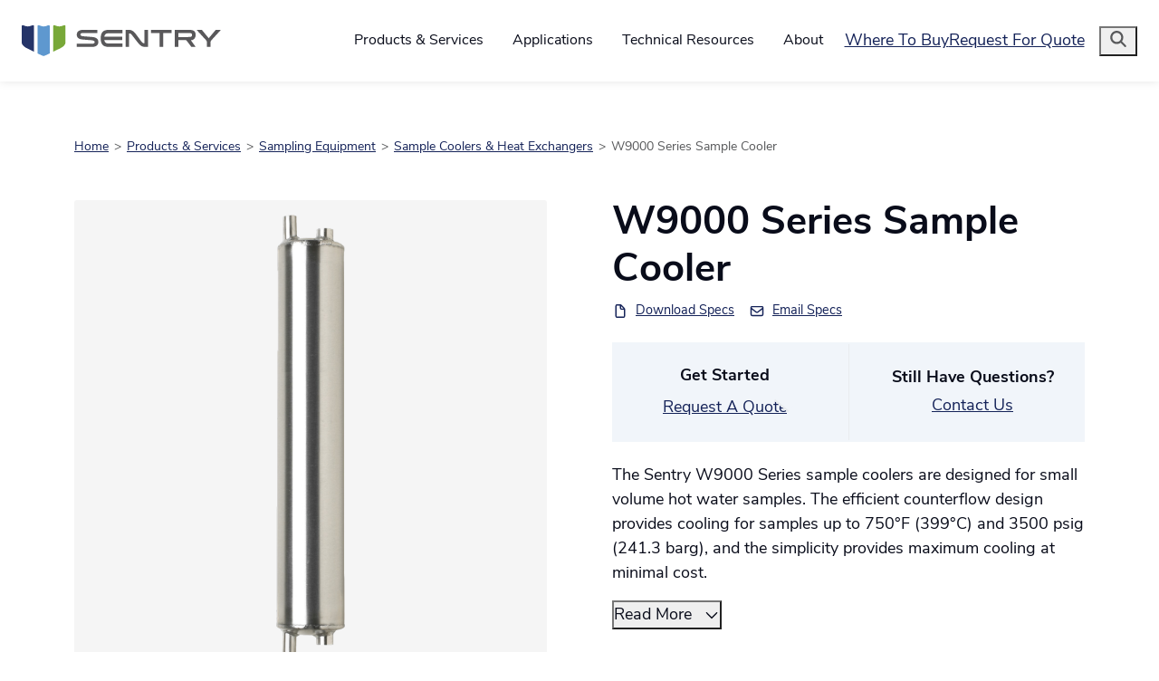

--- FILE ---
content_type: text/html; charset=utf-8
request_url: https://www.sentry-equip.com/products-services/sampling/sample-coolers/w9000-series-sample-cooler
body_size: 16961
content:
<!DOCTYPE html>
<html lang="en">
<head id="head">

    <!-- Google Tag Manager -->
    <script>
        (function(w, d, s, l, i) {
            w[l] = w[l] || []; w[l].push({
                'gtm.start':
                    new Date().getTime(), event: 'gtm.js'
            }); var f = d.getElementsByTagName(s)[0],
                j = d.createElement(s), dl = l != 'dataLayer' ? '&l=' + l : ''; j.async = true; j.src =
                    'https://www.googletagmanager.com/gtm.js?id=' + i + dl; f.parentNode.insertBefore(j, f);
        })(window, document, 'script', 'dataLayer', 'GTM-KBRHG2T');</script>
    <!-- End Google Tag Manager -->

    <meta charset="UTF-8" />
    <meta http-equiv="X-UA-Compatible" content="IE=edge">
    <meta name="viewport" content="width=device-width, initial-scale=1.0, user-scalable=yes minimum-scale=1.0">
    <meta name="msapplication-TileColor" content="#142258">
    <meta name="theme-color" content="#ffffff">
    <link rel="apple-touch-icon" sizes="180x180" href="/dist/images/favicons/apple-touch-icon.png">
    <link rel="icon" type="image/png" sizes="32x32" href="/dist/images/favicons/favicon-32x32.png">
    <link rel="icon" type="image/png" sizes="16x16" href="/dist/images/favicons/favicon-16x16.png">
    <link rel="manifest" href="/dist/images/favicons/site.webmanifest">
    
    <title>Sentry W9000 Series Sample Cooler | Sentry Equipment</title>
    <meta content="W9000 Series is designed for small volume hot water samples | View Details" name="description" />
    <meta content="sample cooler, boiler sample coolers, heat exchangers" name="keywords" />
    
    
    <meta property="og:site_name" content="Sentry Equipment" />
    <meta name="twitter:site" content="Sentry Equipment">
    <meta name="twitter:creator" content="Sentry">

    <link rel="canonical" href="https://www.sentry-equip.com/products-services/sampling/sample-coolers/w9000-series-sample-cooler" />

    <link rel="preload" as="style" onload="this.rel = 'stylesheet'" href="https://use.typekit.net/ggg2ukx.css">
    <link rel="preload" as="style" onload="this.rel = 'stylesheet'" href="https://use.typekit.net/ydd8fno.css">
    <link rel="preload" as="style" onload="this.rel = 'stylesheet'" href="/dist/css/style.css?v=uvyqDlwWld_TO7V-8duRWHhlJ0OQwpZgIazVT_zhkuQ">
    
    <script type="text/javascript" src="/kentico.resource/abtest/kenticoabtestlogger/en-us/conversionlogger.js" async></script>
    <script type="text/javascript" src="/kentico.resource/activities/kenticoactivitylogger/logger.js?pageIdentifier=303" async></script>
    <script type="text/javascript" src="/kentico.resource/webanalytics/logger.js?Culture=en-US&amp;HttpStatus=200&amp;Value=0" async></script>
    <script charset="utf-8" type="text/javascript" src="//js.hsforms.net/forms/embed/v2.js"></script>
    <link href="/_content/Kentico.Content.Web.Rcl/Content/Bundles/Public/systemPageComponents.min.css" rel="stylesheet" />

<script type="text/javascript">!function(T,l,y){var S=T.location,k="script",D="instrumentationKey",C="ingestionendpoint",I="disableExceptionTracking",E="ai.device.",b="toLowerCase",w="crossOrigin",N="POST",e="appInsightsSDK",t=y.name||"appInsights";(y.name||T[e])&&(T[e]=t);var n=T[t]||function(d){var g=!1,f=!1,m={initialize:!0,queue:[],sv:"5",version:2,config:d};function v(e,t){var n={},a="Browser";return n[E+"id"]=a[b](),n[E+"type"]=a,n["ai.operation.name"]=S&&S.pathname||"_unknown_",n["ai.internal.sdkVersion"]="javascript:snippet_"+(m.sv||m.version),{time:function(){var e=new Date;function t(e){var t=""+e;return 1===t.length&&(t="0"+t),t}return e.getUTCFullYear()+"-"+t(1+e.getUTCMonth())+"-"+t(e.getUTCDate())+"T"+t(e.getUTCHours())+":"+t(e.getUTCMinutes())+":"+t(e.getUTCSeconds())+"."+((e.getUTCMilliseconds()/1e3).toFixed(3)+"").slice(2,5)+"Z"}(),iKey:e,name:"Microsoft.ApplicationInsights."+e.replace(/-/g,"")+"."+t,sampleRate:100,tags:n,data:{baseData:{ver:2}}}}var h=d.url||y.src;if(h){function a(e){var t,n,a,i,r,o,s,c,u,p,l;g=!0,m.queue=[],f||(f=!0,t=h,s=function(){var e={},t=d.connectionString;if(t)for(var n=t.split(";"),a=0;a<n.length;a++){var i=n[a].split("=");2===i.length&&(e[i[0][b]()]=i[1])}if(!e[C]){var r=e.endpointsuffix,o=r?e.location:null;e[C]="https://"+(o?o+".":"")+"dc."+(r||"services.visualstudio.com")}return e}(),c=s[D]||d[D]||"",u=s[C],p=u?u+"/v2/track":d.endpointUrl,(l=[]).push((n="SDK LOAD Failure: Failed to load Application Insights SDK script (See stack for details)",a=t,i=p,(o=(r=v(c,"Exception")).data).baseType="ExceptionData",o.baseData.exceptions=[{typeName:"SDKLoadFailed",message:n.replace(/\./g,"-"),hasFullStack:!1,stack:n+"\nSnippet failed to load ["+a+"] -- Telemetry is disabled\nHelp Link: https://go.microsoft.com/fwlink/?linkid=2128109\nHost: "+(S&&S.pathname||"_unknown_")+"\nEndpoint: "+i,parsedStack:[]}],r)),l.push(function(e,t,n,a){var i=v(c,"Message"),r=i.data;r.baseType="MessageData";var o=r.baseData;return o.message='AI (Internal): 99 message:"'+("SDK LOAD Failure: Failed to load Application Insights SDK script (See stack for details) ("+n+")").replace(/\"/g,"")+'"',o.properties={endpoint:a},i}(0,0,t,p)),function(e,t){if(JSON){var n=T.fetch;if(n&&!y.useXhr)n(t,{method:N,body:JSON.stringify(e),mode:"cors"});else if(XMLHttpRequest){var a=new XMLHttpRequest;a.open(N,t),a.setRequestHeader("Content-type","application/json"),a.send(JSON.stringify(e))}}}(l,p))}function i(e,t){f||setTimeout(function(){!t&&m.core||a()},500)}var e=function(){var n=l.createElement(k);n.src=h;var e=y[w];return!e&&""!==e||"undefined"==n[w]||(n[w]=e),n.onload=i,n.onerror=a,n.onreadystatechange=function(e,t){"loaded"!==n.readyState&&"complete"!==n.readyState||i(0,t)},n}();y.ld<0?l.getElementsByTagName("head")[0].appendChild(e):setTimeout(function(){l.getElementsByTagName(k)[0].parentNode.appendChild(e)},y.ld||0)}try{m.cookie=l.cookie}catch(p){}function t(e){for(;e.length;)!function(t){m[t]=function(){var e=arguments;g||m.queue.push(function(){m[t].apply(m,e)})}}(e.pop())}var n="track",r="TrackPage",o="TrackEvent";t([n+"Event",n+"PageView",n+"Exception",n+"Trace",n+"DependencyData",n+"Metric",n+"PageViewPerformance","start"+r,"stop"+r,"start"+o,"stop"+o,"addTelemetryInitializer","setAuthenticatedUserContext","clearAuthenticatedUserContext","flush"]),m.SeverityLevel={Verbose:0,Information:1,Warning:2,Error:3,Critical:4};var s=(d.extensionConfig||{}).ApplicationInsightsAnalytics||{};if(!0!==d[I]&&!0!==s[I]){var c="onerror";t(["_"+c]);var u=T[c];T[c]=function(e,t,n,a,i){var r=u&&u(e,t,n,a,i);return!0!==r&&m["_"+c]({message:e,url:t,lineNumber:n,columnNumber:a,error:i}),r},d.autoExceptionInstrumented=!0}return m}(y.cfg);function a(){y.onInit&&y.onInit(n)}(T[t]=n).queue&&0===n.queue.length?(n.queue.push(a),n.trackPageView({})):a()}(window,document,{
src: "https://js.monitor.azure.com/scripts/b/ai.2.min.js", // The SDK URL Source
crossOrigin: "anonymous", 
cfg: { // Application Insights Configuration
    connectionString: 'InstrumentationKey=df5aeeee-0b1d-481d-9a63-16954dda2298;IngestionEndpoint=https://northcentralus-0.in.applicationinsights.azure.com/;LiveEndpoint=https://northcentralus.livediagnostics.monitor.azure.com/'
}});</script></head>
<body>     
    <a class="skip-link" href="#main" tabindex="1">Skip to main content</a>
    
    <header>
        

    <div class="container">
        <nav class="navbar navbar-main text-invert navbar-expand-xl justify-content-between fixed-top js-navbar" aria-label="Primary">
            <a class="navbar-brand py-0" href="/" title="Home">
                

                <svg width="269" height="42" viewBox="0 0 269 42" fill="none" xmlns="http://www.w3.org/2000/svg">
                    <g id="logo-sentry-inverted">
                        <g id="shield">
                            <path id="left" d="M13.1167 0.60436C10.0807 2.02541 6.52957 2.02541 3.49355 0.60436C1.34531 -0.377348 -0.00302487 -0.28645 5.096e-06 1.80119V23.4715C0.00909498 24.032 0.309061 27.9467 7.47795 31.3554C10.0019 32.5553 13.0743 34.0733 16.1224 35.5731C16.3466 35.6822 16.6103 35.5186 16.6103 35.2701V16.7541C16.6103 10.5608 16.6103 5.04628 16.6103 1.80119C16.6133 -0.28645 15.2649 -0.377348 13.1167 0.60436Z" fill="white"/>
                            <path id="middle" d="M34.3628 0.604359C31.3268 2.02541 27.7757 2.02541 24.7397 0.604359C22.5914 -0.377348 21.2401 -0.28645 21.2461 1.80119V37.6487C21.2461 37.9092 21.3976 38.1486 21.6339 38.2607C25.582 40.1544 28.7695 41.5846 29.5724 41.5846C30.3754 41.5846 33.5417 40.1635 37.4716 38.2789C37.7049 38.1668 37.8594 37.9274 37.8594 37.6668V16.7541C37.8594 10.7941 37.8594 5.39473 37.8594 1.80119C37.8624 -0.28645 36.5141 -0.377348 34.3658 0.604359H34.3628Z" fill="white"/>
                            <path id="right" d="M55.6089 0.604359C52.5729 2.02541 49.0218 2.02541 45.9857 0.604359C43.8345 -0.377348 42.4892 -0.28645 42.4922 1.80119V35.2823C42.4922 35.5337 42.7558 35.7004 42.983 35.5883C46.0433 34.0854 49.1278 32.5583 51.6609 31.3554C58.7994 27.9649 59.0934 24.0744 59.1024 23.4836V1.80119C59.1055 -0.28645 57.7571 -0.377348 55.6089 0.604359Z" fill="white"/>
                        </g>
                        <g id="logo-text">
                            <path id="s" d="M94.7652 25.0349C97.6042 25.0349 98.5163 24.1562 98.5163 22.8715C98.5163 21.3171 97.1316 20.5415 93.8198 20.2688L82.6332 19.3901C77.4308 18.9841 74.322 17.1267 74.322 12.8696C74.322 7.97014 78.4428 6.24609 83.2089 6.24609H101.998V10.5698H82.7695C80.5062 10.5698 79.2215 11.1789 79.2215 12.7332C79.2215 14.0179 80.1002 14.6936 83.8846 14.9966L94.5288 15.842C99.9676 16.2813 103.482 18.0054 103.482 22.6685C103.482 26.5893 100.983 29.3586 94.4591 29.3586H74.219V25.0319H94.7621L94.7652 25.0349Z" fill="white"/>
                            <path id="e" d="M117.799 10.8434C113.272 10.8434 111.921 12.5675 111.581 15.6429H135.709V19.9697H111.581C111.921 23.0451 113.272 24.7328 117.799 24.7328H136.115V29.3625H117.799C109.521 29.3625 106.649 25.4084 106.649 17.8063C106.649 10.2041 109.521 6.25 117.799 6.25H136.115V10.8465H117.799V10.8434Z" fill="white"/>
                            <path id="n" d="M145.023 29.3625H140.19V6.25H143.602C149.819 6.25 151.51 8.24371 157.355 16.3186C162.863 23.9207 163.269 24.4631 165.769 24.4631H165.802V6.25H170.635V29.3625H167.223C161.512 29.3625 159.788 27.5385 153.47 19.2607C147.556 11.5221 147.389 11.1494 145.056 11.1494H145.023V29.3625Z" fill="white"/>
                            <path id="t" d="M186.082 29.3625V10.6101H174.592V6.25H202.401V10.6101H190.912V29.3625H186.079H186.082Z" fill="white"/>
                            <path id="r" d="M243.151 6.25L250.248 14.7975C250.957 15.6762 251.869 16.5549 252.544 17.7366C253.22 16.5549 254.132 15.6762 254.874 14.7975L261.971 6.25H269L257.577 18.7183C256.835 19.5303 254.974 21.3544 254.974 22.739V29.3625H250.142V22.739C250.142 21.321 248.251 19.494 247.539 18.7183L236.119 6.25H243.148H243.151Z" fill="white"/>
                            <path id="y" d="M234.907 13.109C234.907 8.59431 232.628 6.24609 226.056 6.24609H206.689V29.3586H211.522V19.9688H221.793C224.817 23.332 229.059 29.3586 229.059 29.3586H234.91L228.414 20.3475C234.91 20.1839 234.91 13.1059 234.91 13.1059L234.907 13.109ZM211.522 14.8875V10.5214H222.99C228.174 10.5214 229.974 10.5214 229.974 13.2483C229.974 15.9753 228.174 15.9753 222.99 15.9753H211.522V14.8906V14.8875Z" fill="white"/>
                        </g>
                    </g>
                </svg>

                

            </a>
            <button class="navbar-toggler js-navbar-toggler" onclick="this.blur();" type="button" data-bs-toggle="collapse" data-bs-target="#navbarNavDropdown"
                aria-controls="navbarNavDropdown" aria-expanded="false" aria-label="Toggle navigation" tab-index="2">
                <span class="navbar-toggler-icon"></span>
            </button>

            <div class="collapse navbar-collapse justify-content-end" id="navbarNavDropdown">

                <ul class="navbar-nav align-items-xl-center">

                    <li class="nav-item d-xl-none my-3 my-xl-0">
                        <div class="d-flex align-items-center border-bottom form-group">
                            <label for="globalSearch">
                                <i class="fa-solid fa-magnifying-glass text-18 text-primary"></i> <span class="sr-only">Search</span>
                            </label>
                            <input class="js-keyword form-control form-control-sm border-0 bg-transparent ms-2 px-2" type="search" id="globalSearch" name="globalSearch">
                        </div>
                    </li>
                                <li class="nav-item dropdown js-subnav" >
                                    <a class="nav-link dropdown-toggle js-subnav-dropdown-toggle d-flex align-items-center justify-content-between" href="#"
                                        data-bs-toggle="dropdown" 
                                        aria-expanded="false">
                                        <span>Products &amp; Services</span>
                                        <i class="fa-solid fa-chevron-down d-xl-none js-subnav-toggle-icon"></i>
                                        <i class="fa-solid fa-chevron-up d-none d-xl-none js-subnav-toggle-icon"></i>
                                    </a>
                                    <ul class="dropdown-menu">
                                            <li>
                                                <a class="dropdown-item" href="/products-services">
                                                    All Products &amp; Services
                                                </a>
                                            </li>
                                            <li>
                                                <a class="dropdown-item" href="/products-services/sampling">
                                                    Sampling Equipment
                                                </a>
                                            </li>
                                            <li>
                                                <a class="dropdown-item" href="/products-services/services">
                                                    Maintenance Services
                                                </a>
                                            </li>
                                            <li>
                                                <a class="dropdown-item" href="/products-services/clarifier-equipment">
                                                    Clarifier Equipment
                                                </a>
                                            </li>
                                            <li>
                                                <a class="dropdown-item" href="/products-services/smartskim-equipment">
                                                    SmartSkim Equipment
                                                </a>
                                            </li>
                                            <li>
                                                <a class="dropdown-item" href="/products-services/accessories">
                                                    Parts
                                                </a>
                                            </li>
                                            <li>
                                                <a class="dropdown-item" href="/products-services/services/rebuildit-services/used-equipment">
                                                    Used Equipment
                                                </a>
                                            </li>
                                    </ul>
                                </li>
                                <li class="nav-item dropdown js-subnav" >
                                    <a class="nav-link dropdown-toggle js-subnav-dropdown-toggle d-flex align-items-center justify-content-between" href="#"
                                        data-bs-toggle="dropdown" 
                                        aria-expanded="false">
                                        <span>Applications</span>
                                        <i class="fa-solid fa-chevron-down d-xl-none js-subnav-toggle-icon"></i>
                                        <i class="fa-solid fa-chevron-up d-none d-xl-none js-subnav-toggle-icon"></i>
                                    </a>
                                    <ul class="dropdown-menu">
                                            <li>
                                                <a class="dropdown-item" href="/applications">
                                                    All Applications
                                                </a>
                                            </li>
                                            <li>
                                                <a class="dropdown-item" href="/applications/power-generation">
                                                    Power Generation
                                                </a>
                                            </li>
                                            <li>
                                                <a class="dropdown-item" href="/applications/water-wastewater">
                                                    Rebuild-it Wastewater Services
                                                </a>
                                            </li>
                                            <li>
                                                <a class="dropdown-item" href="/applications/oil-gas">
                                                    Oil &amp; Gas
                                                </a>
                                            </li>
                                            <li>
                                                <a class="dropdown-item" href="/applications/coolant-recycling-oil-separation">
                                                    SmartSkim Recycling &amp; Filtration
                                                </a>
                                            </li>
                                            <li>
                                                <a class="dropdown-item" href="/applications/liquid-slurry">
                                                    Liquid &amp; Slurry
                                                </a>
                                            </li>
                                            <li>
                                                <a class="dropdown-item" href="/applications/bulk-solids">
                                                    Bulk Solids
                                                </a>
                                            </li>
                                            <li>
                                                <a class="dropdown-item" href="/applications/nuclear">
                                                    Nuclear
                                                </a>
                                            </li>
                                    </ul>
                                </li>
                                <li class="nav-item dropdown js-subnav" >
                                    <a class="nav-link dropdown-toggle js-subnav-dropdown-toggle d-flex align-items-center justify-content-between" href="#"
                                        data-bs-toggle="dropdown" 
                                        aria-expanded="false">
                                        <span>Technical Resources</span>
                                        <i class="fa-solid fa-chevron-down d-xl-none js-subnav-toggle-icon"></i>
                                        <i class="fa-solid fa-chevron-up d-none d-xl-none js-subnav-toggle-icon"></i>
                                    </a>
                                    <ul class="dropdown-menu">
                                            <li>
                                                <a class="dropdown-item" href="/resources">
                                                    Search All Resources
                                                </a>
                                            </li>
                                            <li>
                                                <a class="dropdown-item" href="/the-shield">
                                                    Blog
                                                </a>
                                            </li>
                                            <li>
                                                <a class="dropdown-item" href="/faqs">
                                                    FAQs
                                                </a>
                                            </li>
                                    </ul>
                                </li>
                                <li class="nav-item dropdown js-subnav" >
                                    <a class="nav-link dropdown-toggle js-subnav-dropdown-toggle d-flex align-items-center justify-content-between" href="#"
                                        data-bs-toggle="dropdown" 
                                        aria-expanded="false">
                                        <span>About</span>
                                        <i class="fa-solid fa-chevron-down d-xl-none js-subnav-toggle-icon"></i>
                                        <i class="fa-solid fa-chevron-up d-none d-xl-none js-subnav-toggle-icon"></i>
                                    </a>
                                    <ul class="dropdown-menu">
                                            <li>
                                                <a class="dropdown-item" href="/about">
                                                    Why Sentry?
                                                </a>
                                            </li>
                                            <li>
                                                <a class="dropdown-item" href="/about/media-center">
                                                    Media Center
                                                </a>
                                            </li>
                                            <li>
                                                <a class="dropdown-item" href="/about/careers">
                                                    Careers
                                                </a>
                                            </li>
                                            <li>
                                                <a class="dropdown-item" href="/about/contact-us">
                                                    Contact Us
                                                </a>
                                            </li>
                                    </ul>
                                </li>
                </ul>
                <div class="btn-group" role="group" aria-label="Basic example">
                            <a class="btn btn-outline-primary d-flex align-items-center justify-content-center" href="/find-a-rep" role="button">
                                Where To Buy
                            </a>
                            <a class="btn btn-outline-primary d-flex align-items-center justify-content-center" href="/request-for-quote" role="button">
                                Request For Quote
                            </a>
                </div>
                <button onclick="this.blur();" type="button" class="global-search-toggle js-search-toggle btn btn-link d-none d-xl-block px-2" title="Search Website"
                    data-bs-toggle="modal" data-bs-target="#globalSearchModal">
                    <i class="fa-solid fa-magnifying-glass text-18"></i>
                </button>
            </div>
        </nav>
    </div>

    </header>

    <div id="main">
        


<section class="container mb-5">
    
    <nav aria-label="breadcrumb">
        <ol class="breadcrumb">
                    <li class="breadcrumb-item">
                        <a href="/">Home</a>
                    </li>
                    <li class="breadcrumb-item">
                        <a href="/products-services">Products &amp; Services</a>
                    </li>
                    <li class="breadcrumb-item">
                        <a href="/products-services/sampling">Sampling Equipment</a>
                    </li>
                    <li class="breadcrumb-item">
                        <a href="/products-services/sampling/sample-coolers">Sample Coolers &amp; Heat Exchangers</a>
                    </li>
                    <li class="breadcrumb-item active" aria-current="page">W9000 Series Sample Cooler</li>
        </ol>
    </nav>

</section>



<div class="container px-0">
    
</div>



<section class="container space-below-reduced" data-scripts="/dist/scripts/page/product-detail.js">
    <div class="row gy-5 gy-lg-0 gx-lg-4 gx-xl-6">
        <div class="col-lg-6">
                <div class="swiper js-product-image-slider mb-2">
                    <div class="swiper-wrapper">
                            <div class="swiper-slide rounded overflow-hidden">
                                <div>
                                    <picture>
                                        <source srcset="/SentryEquipment/media/SentryEquipment/W9000-Sampler-Cooler-no-label_-2024-edit.png?height=800&width=800&rmode=pad&bgcolor=F5F5F5&format=webp" />
                                        <img class="img-fluid" src="/SentryEquipment/media/SentryEquipment/W9000-Sampler-Cooler-no-label_-2024-edit.png?height=800&width=800&rmode=pad&bgcolor=F5F5F5&format=webp" alt="Sentry W9000 Sample Cooler" />
                                    </picture>
                                </div>
                            </div>
                    </div>
                </div>
                    <div thumbsSlider="" class="swiper product-image-thumb-slider js-product-image-thumb-slider">
                        <div class="swiper-wrapper">
                                <div class="swiper-slide c-pointer rounded overflow-hidden">
                                    <div>
                                        <picture>
                                            <source src="/SentryEquipment/media/SentryEquipment/W9000-Sampler-Cooler-no-label_-2024-edit.png?height=250&width=250&rmode=pad&bgcolor=F5F5F5&format=webp" />
                                            <img class="w-100" srcset="/SentryEquipment/media/SentryEquipment/W9000-Sampler-Cooler-no-label_-2024-edit.png?height=250&width=250&rmode=pad&bgcolor=F5F5F5&format=webp" alt="Sentry W9000 Sample Cooler" />
                                        </picture>
                                    </div>
                                </div>
                        </div>
                    </div>
        </div>
        <div class="col-lg-6">
                <h1 class="type-scale-4 font-body fw-bold">
                    W9000 Series Sample Cooler
                </h1>
                <div class="d-flex align-items-center type-scale-n1 mb-4">
                        <div class="d-flex align-items-center">
                            <i class="fa-regular fa-file me-1 me-2 text-primary"></i>
                            <a href="/SentryEquipment/media/SentryEquipment/Resources/Spec%20Sheets/W9000-Series-S-SW-SPS-00014-4-06-18.pdf?ext=.pdf" target="_blank">Download Specs</a>
                        </div>
                        <div class="d-flex align-items-center ms-3">
                            <i class="fa-regular fa-envelope me-1 me-2 text-primary"></i>
                            <a href="#emailModal" data-bs-toggle="modal" data-bs-target="#emailModal">Email Specs</a>
                        </div>
                </div>
                <div class="modal fade" id="emailModal" tabindex="-1" role="dialog" aria-labelledby="emailModalLabel">
                    <div class="modal-dialog modal-dialog-centered">
                        <div class="modal-content border-0">
                            <div class="modal-header px-0">
                                <h6 class="modal-title" id="emailModalLabel">Email Spec Sheet</h6>
                                <button type="button" class="btn-close" data-bs-dismiss="modal" aria-label="Close"></button>
                            </div>
                            <div class="modal-body px-4 py-5">
<form action="/email" method="post">                                    <label class="form-label" for="email">Email Address</label>
                                    <div class="d-flex align-items-center">
                                        <input type="hidden" id="nodeAliasPath" name="nodeAliasPath" value="/Products-Services/Sampling/Sample-Coolers/Sample-Cooler-Product-One-Name-(7)">
                                        <input class="form-control" type="email" id="email" name="To" required>
                                        <input class="btn btn-primary ms-2" type="submit" value="Send Email">
                                    </div>
<input name="__RequestVerificationToken" type="hidden" value="CfDJ8IgzhU7bYSFEr1fe2jRWMaUr6IG4WoewJvRj0P_H_OQNmF4L5R8efT_qRUdHlTw4kxtF245XVwm_TeiIr1J6K4zyBfc-VNVzk79U1MxwWdlKUqT3OAzge75B2wb2Pxh95C3tN8etBr78GfbAMxra7sM" /></form>                            </div>
                        </div>
                    </div>
                </div>
                <div class="bg-accent-1 text-center mb-4 px-4">
                    <div class="row gx-6 align-items-center">
                        <div class="col-sm-6 col-md-6 col-lg-12 col-xl-6">
                            <div class="py-4">
                                <p class="fw-bold mb-2">Get Started</p>
                                <a href="/request-for-quote?product_name=W9000 Series Sample Cooler" class="btn btn-primary btn-notch">Request A Quote</a>
                            </div>
                        </div>
                        <div class="col-sm-6 col-md-6 col-lg-12 col-xl-6 border-start-sm border-start-md border-start-lg-0 border-start-xl">
                            <div class="py-4 border-top border-top-sm-0 border-top-lg border-top-xl-0">
                                <p class="fw-bold mb-1">Still Have Questions?</p>
                                <a href="/about/contact-us" class="">Contact Us</a>
                            </div>
                        </div>
                    </div>
                </div>
                <div class="wysiwyg-editor fr-view mb-3">
                    <p>The Sentry W9000 Series sample coolers are designed for small volume hot water samples. The efficient counterflow design provides cooling for samples up to 750°F (399°C) and 3500 psig (241.3 barg), and the simplicity provides maximum cooling at minimal cost.</p>

                </div>
                    <button class="btn btn-link ft-bold px-0 w-auto js-read-more-toggle pb-0 mb-0" type="button" data-bs-toggle="collapse" data-bs-target="#collapseExample" aria-expanded="false" aria-controls="collapseExample">
                        <span class="js-read-more-text">Read More</span>
                        <span class="js-read-more-text d-none">Show Less</span>
                        <i class="fa-regular fa-chevron-down ms-2 type-scale-n1 js-collapse-toggle-icon"></i>
                        <i class="fa-regular fa-chevron-up ms-2 type-scale-n1 d-none js-collapse-toggle-icon"></i>
                    </button>
                    <div class="collapse mt-4" id="collapseExample">
                        <div class="wysiwyg-editor fr-view">
                            <p>The sample to be cooled flows through the tube side of the cooler, and the cooling fluid, usually water, flows through the shell side. The cooled sample then can be taken to a laboratory for analysis or piped to in-line process instrumentation for continuous monitoring of properties such as conductivity, pH or other chemical constituents.&nbsp;</p>

                        </div>
                    </div>
        </div>
    </div>
</section>

<section class="container space-below">
        <div class="accordion" id="accordionExample">
            <div class="accordion-item border-start-0 border-end-0">
                <h3 class="accordion-header" id="headingOne">
                    <button class="accordion-button px-0 fw-bold type-scale-3 shadow-none" type="button" data-bs-toggle="collapse" data-bs-target="#collapseOne" aria-expanded="true" aria-controls="collapseOne">
                        Benefits
                    </button>
                </h3>
                <div id="collapseOne" class="accordion-collapse collapse show" aria-labelledby="headingOne">
                    <div class="accordion-body pt-1">
                        <div class="wysiwyg-editor fr-view">
                            <ul>
	<li aria-setsize="-1" data-aria-level="1" data-aria-posinset="1" data-font="Courier New" data-leveltext="o" data-list-defn-props="{&quot;335552541&quot;:1,&quot;335559684&quot;:-2,&quot;335559685&quot;:720,&quot;335559991&quot;:360,&quot;469769226&quot;:&quot;Courier New&quot;,&quot;469769242&quot;:[9675],&quot;469777803&quot;:&quot;left&quot;,&quot;469777804&quot;:&quot;o&quot;,&quot;469777815&quot;:&quot;hybridMultilevel&quot;}" data-listid="232">
	<p>All wetted parts are made of stainless steel to resist corrosion and ensure years of service at 100% duty cycle</p>
	</li>
	<li aria-setsize="-1" data-aria-level="1" data-aria-posinset="3" data-font="Courier New" data-leveltext="o" data-list-defn-props="{&quot;335552541&quot;:1,&quot;335559684&quot;:-2,&quot;335559685&quot;:720,&quot;335559991&quot;:360,&quot;469769226&quot;:&quot;Courier New&quot;,&quot;469769242&quot;:[9675],&quot;469777803&quot;:&quot;left&quot;,&quot;469777804&quot;:&quot;o&quot;,&quot;469777815&quot;:&quot;hybridMultilevel&quot;}" data-listid="232">
	<p>Forced counterflow ensures maximum thermal efficiency&nbsp;</p>
	</li>
	<li aria-setsize="-1" data-aria-level="1" data-aria-posinset="4" data-font="Courier New" data-leveltext="o" data-list-defn-props="{&quot;335552541&quot;:1,&quot;335559684&quot;:-2,&quot;335559685&quot;:720,&quot;335559991&quot;:360,&quot;469769226&quot;:&quot;Courier New&quot;,&quot;469769242&quot;:[9675],&quot;469777803&quot;:&quot;left&quot;,&quot;469777804&quot;:&quot;o&quot;,&quot;469777815&quot;:&quot;hybridMultilevel&quot;}" data-listid="232">
	<p>Simple installation with convenient mounting bracket provided&nbsp;</p>
	</li>
	<li aria-setsize="-1" data-aria-level="1" data-aria-posinset="5" data-font="Courier New" data-leveltext="o" data-list-defn-props="{&quot;335552541&quot;:1,&quot;335559684&quot;:-2,&quot;335559685&quot;:720,&quot;335559991&quot;:360,&quot;469769226&quot;:&quot;Courier New&quot;,&quot;469769242&quot;:[9675],&quot;469777803&quot;:&quot;left&quot;,&quot;469777804&quot;:&quot;o&quot;,&quot;469777815&quot;:&quot;hybridMultilevel&quot;}" data-listid="232">
	<p>Compact design provides for maximum heat transfer in a minimal space</p>
	</li>
</ul>

<ul>
	<li aria-setsize="-1" data-aria-level="1" data-aria-posinset="1" data-font="Courier New" data-leveltext="o" data-list-defn-props="{&quot;335552541&quot;:1,&quot;335559684&quot;:-2,&quot;335559685&quot;:720,&quot;335559991&quot;:360,&quot;469769226&quot;:&quot;Courier New&quot;,&quot;469769242&quot;:[9675],&quot;469777803&quot;:&quot;left&quot;,&quot;469777804&quot;:&quot;o&quot;,&quot;469777815&quot;:&quot;hybridMultilevel&quot;}" data-listid="232">
	<p>All-welded design assures gasket leaks are eliminated&nbsp;&nbsp;</p>
	</li>
</ul>

                        </div>
                    </div>
                </div>
            </div>
            <div class="accordion-item border-start-0 border-end-0">
                <h3 class="accordion-header" id="headingTwo">
                    <button class="accordion-button px-0 fw-bold type-scale-3 shadow-none collapsed" type="button" data-bs-toggle="collapse" data-bs-target="#collapseTwo" aria-expanded="false" aria-controls="collapseTwo">
                        Specifications
                    </button>
                </h3>
                <div id="collapseTwo" class="accordion-collapse collapse" aria-labelledby="headingTwo">
                    <div class="accordion-body pt-1">
                        
                        <div class="d-flex align-items-center type-scale-n1 mb-4 mt-4">
                                <div class="d-flex align-items-center">
                                    <i class="fa-regular fa-file me-1 me-2 text-primary"></i>
                                    <a href="/SentryEquipment/media/SentryEquipment/Resources/Spec%20Sheets/W9000-Series-S-SW-SPS-00014-4-06-18.pdf?ext=.pdf" target="_blank">Download Specs</a>
                                </div>
                                <div class="d-flex align-items-center ms-3">
                                    <i class="fa-regular fa-envelope me-1 me-2 text-primary"></i>
                                    <a href="#emailModalSpecifications" data-bs-toggle="modal" data-bs-target="#emailModalSpecifications">Email Specs</a>
                                </div>
                        </div>

                        <div class="wysiwyg-editor fr-view">
                            <table border="1" cellpadding="1" cellspacing="1" style="width: 650px">
	<thead>
		<tr>
			<th scope="col">Shell Design</th>
			<th scope="col">Tube Design</th>
			<th scope="col">Tube Material</th>
			<th scope="col">Shell Material</th>
			<th scope="col">Part Number</th>
		</tr>
	</thead>
	<tbody>
		<tr>
			<td>
			<div style="text-align: center">300 psi at 250°F</div>

			<div style="text-align: center">(21 bar at 121°C)</div>
			</td>
			<td style="text-align: center">3500 psi at 750°F<br>
			(241 bar at 399°C)</td>
			<td style="text-align: center">316/316L SS<br>
			OR Alloy 625</td>
			<td style="text-align: center">300 Series SS</td>
			<td style="text-align: center">W9000</td>
		</tr>
	</tbody>
</table>

                        </div>
                    </div>
                </div>
            </div>
        </div>
        <div class="modal fade" id="emailModalSpecifications" tabindex="-1" role="dialog" aria-labelledby="emailModalSpecificationsLabel">
            <div class="modal-dialog modal-dialog-centered">
                <div class="modal-content border-0">
                    <div class="modal-header px-0">
                        <h6 class="modal-title" id="emailModalSpecificationsLabel">Email Spec Sheet</h6>
                        <button type="button" class="btn-close" data-bs-dismiss="modal" aria-label="Close"></button>
                    </div>
                    <div class="modal-body px-4 py-5">
<form action="/email" method="post">                            <label class="form-label" for="emailSpecifications">Email Address</label>
                            <div class="d-flex align-items-center">
                                <input type="hidden" id="nodeAliasPathSpecifications" name="nodeAliasPath" value="/Products-Services/Sampling/Sample-Coolers/Sample-Cooler-Product-One-Name-(7)">
                                <input class="form-control" type="email" id="emailSpecifications" name="To" required>
                                <input class="btn btn-primary ms-2" type="submit" value="Send Email">
                            </div>
<input name="__RequestVerificationToken" type="hidden" value="CfDJ8IgzhU7bYSFEr1fe2jRWMaUr6IG4WoewJvRj0P_H_OQNmF4L5R8efT_qRUdHlTw4kxtF245XVwm_TeiIr1J6K4zyBfc-VNVzk79U1MxwWdlKUqT3OAzge75B2wb2Pxh95C3tN8etBr78GfbAMxra7sM" /></form>                    </div>
                </div>
            </div>
        </div>
        <div class="modal fade" id="emailModalDimensions" tabindex="-1" role="dialog" aria-labelledby="emailModalDimensionsLabel">
            <div class="modal-dialog modal-dialog-centered">
                <div class="modal-content border-0">
                    <div class="modal-header px-0">
                        <h6 class="modal-title" id="emailModalDimensionsLabel">Email Spec Sheet</h6>
                        <button type="button" class="btn-close" data-bs-dismiss="modal" aria-label="Close"></button>
                    </div>
                    <div class="modal-body px-4 py-5">
<form action="/email" method="post">                            <label class="form-label" for="emailDimensions">Email Address</label>
                            <div class="d-flex align-items-center">
                                <input type="hidden" id="nodeAliasPathDimensions" name="nodeAliasPath" value="/Products-Services/Sampling/Sample-Coolers/Sample-Cooler-Product-One-Name-(7)">
                                <input class="form-control" type="email" id="emailDimensions" name="To" required>
                                <input class="btn btn-primary ms-2" type="submit" value="Send Email">
                            </div>
<input name="__RequestVerificationToken" type="hidden" value="CfDJ8IgzhU7bYSFEr1fe2jRWMaUr6IG4WoewJvRj0P_H_OQNmF4L5R8efT_qRUdHlTw4kxtF245XVwm_TeiIr1J6K4zyBfc-VNVzk79U1MxwWdlKUqT3OAzge75B2wb2Pxh95C3tN8etBr78GfbAMxra7sM" /></form>                    </div>
                </div>
            </div>
        </div>
</section>



<div class="container px-0">
    






<section class="container resource-landing-cards space-below" data-scripts="/dist/scripts/page/related-items-carousel.js, /dist/scripts/page/video-modal.js">
    <div class="">
        <div class="mb-4">
            <h2 class="text-left mw-900">Related Resources</h2>
                <div class="mw-900 wysiwyg-editor fr-view">
                    <p>Learn more about how the W9000 Sample Cooler can benefit your application with the following resources.&nbsp;</p>
                </div>
        </div>
            <div class="swiper js-related-items-carousel">
                <div class="swiper-wrapper">
                        <div class="swiper-slide">
                            
    <div class="card card-image">
            <div class="image-card-image">
                <img class="cover rounded lazy" loading="lazy" data-src="/SentryEquipment/media/SentryEquipment/Resources/Spec%20Sheets/SS_W9000-Cooler.jpg?height=430&width=285&rmode=crop&ranchor=center&format=webp" loading="lazy" alt="Image of W9000 Series Sample Cooler" />
            </div>
        <div class="card-body pb-0 px-0">
                <p class="overline overline-sm mb-1">
                    Spec Sheets
                </p>
                <a class="stretched-link type-scale-1 text-gray-900 fw-bold" href="/SentryEquipment/media/SentryEquipment/Products/W9000-Series-S-SW-SPS-00014-4-06-18.pdf?ext=.pdf" target="_blank">
                    W9000 Series Sample Cooler <i class="fa-regular fa-arrow-right ms-2"></i>
                </a>
        </div>
    </div>

                        </div>
                        <div class="swiper-slide">
                            
    <div class="card card-image">
            <div class="image-card-image">
                <img class="cover rounded lazy" loading="lazy" data-src="/SentryEquipment/media/SentryEquipment/Products/Sample-Cooler-Family.png?height=430&width=285&rmode=crop&ranchor=center&format=webp" loading="lazy" alt="Image of Sentry Sample Cooler IOM" />
            </div>
        <div class="card-body pb-0 px-0">
                <p class="overline overline-sm mb-1">
                    Instruction Manuals
                </p>
                <a class="stretched-link type-scale-1 text-gray-900 fw-bold" href="/getattachment/ff34029c-6b15-4b62-9b0b-50308be9ef10/Sample-Coolers-04-20-8-5-Folded.pdf?lang=en-US&amp;ext=.pdf" target="_blank">
                    Sentry Sample Cooler IOM <i class="fa-regular fa-arrow-right ms-2"></i>
                </a>
        </div>
    </div>

                        </div>
                        <div class="swiper-slide">
                            
    <div class="card card-image">
            <div class="image-card-image">
                <img class="cover rounded lazy" loading="lazy" data-src="/SentryEquipment/media/SentryEquipment/Resources/Marketing%20Materials/Cooler_Coils_655x435px.jpg?height=430&width=285&rmode=crop&ranchor=center&format=webp" loading="lazy" alt="Image of Keep it Cool with Sample Coolers" />
            </div>
        <div class="card-body pb-0 px-0">
                <p class="overline overline-sm mb-1">
                    Marketing Materials
                </p>
                <a class="stretched-link type-scale-1 text-gray-900 fw-bold" href="/SentryEquipment/media/SentryEquipment/Resources/Marketing%20Materials/sample_coolers_brochure_s-sw-bro-00158-17_08-21.pdf?ext=.pdf" target="_blank">
                    Keep it Cool with Sample Coolers <i class="fa-regular fa-arrow-right ms-2"></i>
                </a>
        </div>
    </div>

                        </div>
                        <div class="swiper-slide">
                            
    <div class="card card-image">
            <div class="image-card-image">
                <img class="cover rounded lazy" loading="lazy" data-src="/SentryEquipment/media/SentryEquipment/Products/20230330_sen_157.jpg?height=430&width=285&rmode=crop&ranchor=center&format=webp" loading="lazy" alt="Image of Heat Exchanger Application Guide" />
            </div>
        <div class="card-body pb-0 px-0">
                <p class="overline overline-sm mb-1">
                    Application Guides
                </p>
                <a class="stretched-link type-scale-1 text-gray-900 fw-bold" href="/SentryEquipment/media/SentryEquipment/Resources/Technical%20Diagrams/application_guide_-_heat_exchanger.pdf?ext=.pdf" target="_blank">
                    Heat Exchanger Application Guide <i class="fa-regular fa-arrow-right ms-2"></i>
                </a>
        </div>
    </div>

                        </div>
                </div>
                <div class="container d-flex mt-5 js-related-items-carousel-nav d-none">
                    <button class="d-inline-block w-auto swiper-prev js-swiper-prev btn btn-outline-primary" title="Previous Slide"><i class="fa-solid fa-chevron-left"></i></button>
                    <button class="d-inline-block w-auto swiper-next js-swiper-next btn btn-outline-primary btn-notch ms-1" title="Next Slide"><i class="fa-solid fa-chevron-right"></i></button>
                </div>
            </div>
    </div>
</section>

    








<section class="space-below" data-scripts="/dist/scripts/page/related-items-carousel.js">
    <div class="mb-4 container">
        <h2 class="text-left mw-900">Need Something Else?</h2>
            <div class="mw-900 wysiwyg-editor fr-view">
                <p>Review some other related products that could help your current application.&nbsp;</p>
            </div>
    </div>
        <div class=" px-md-3 swiper related-products-carousel js-related-items-carousel">
            <div class="swiper-wrapper align-items-center">
                    <div class="swiper-slide js-carousel-slide">
                        <div class="bg-gray-100 px-2 pb-2 pt-5 h-100 rounded">
                            
    <div class="card product-card bg-transparent h-100 border-0">
        <div class="d-inline mb-5 mw-75 mx-auto">
            <img class="img-fluid" loading="lazy" src="/SentryEquipment/media/SentryEquipment/Products/25-FSR_Sample_Cooler.png?height=300&width=300&rmode=boxPad&format=webp" alt="Sentry FSR Single Helical Tube Sample Cooler">
        </div>
        <div class="card-body d-flex flex-column align-items-start justify-content-between border-0">
            <div class="wysiwyg-editor fr-view">
                <h3 class="type-scale-1">FSR Single Helical Sample Cooler</h3>
            </div>
            <div class="card-footer p-0 border-0 bg-transparent w-100">
                    <hr class="w-100">
                <a href="/products-services/sampling/sample-coolers/fsr-single-helical-tube-sample-cooler" class="d-block stretched-link fw-semi-bold link-hover-underline mt-2" title="View Details About FSR Single Helical Sample Cooler">
                    View Details <i class="fa-regular fa-arrow-right ms-1"></i>
                </a>
            </div>
        </div>
    </div>

                        </div>
                    </div>
                    <div class="swiper-slide js-carousel-slide">
                        <div class="bg-gray-100 px-2 pb-2 pt-5 h-100 rounded">
                            
    <div class="card product-card bg-transparent h-100 border-0">
        <div class="d-inline mb-5 mw-75 mx-auto">
            <img class="img-fluid" loading="lazy" src="/SentryEquipment/media/SentryEquipment/Products/24-FXR_Sample_Cooler.png?height=300&width=300&rmode=boxPad&format=webp" alt="Sentry FXR Single Helical Tube Sample Cooler">
        </div>
        <div class="card-body d-flex flex-column align-items-start justify-content-between border-0">
            <div class="wysiwyg-editor fr-view">
                <h3 class="type-scale-1">FXR Double Helical Sample Cooler</h3>
            </div>
            <div class="card-footer p-0 border-0 bg-transparent w-100">
                    <hr class="w-100">
                <a href="/products-services/sampling/sample-coolers/fxr-double-helical-sample-cooler" class="d-block stretched-link fw-semi-bold link-hover-underline mt-2" title="View Details About FXR Double Helical Sample Cooler">
                    View Details <i class="fa-regular fa-arrow-right ms-1"></i>
                </a>
            </div>
        </div>
    </div>

                        </div>
                    </div>
                    <div class="swiper-slide js-carousel-slide">
                        <div class="bg-gray-100 px-2 pb-2 pt-5 h-100 rounded">
                            
    <div class="card product-card bg-transparent h-100 border-0">
        <div class="d-inline mb-5 mw-75 mx-auto">
            <img class="img-fluid" loading="lazy" src="/SentryEquipment/media/SentryEquipment/Products/22-TSR_Sample_Cooler.png?height=300&width=300&rmode=boxPad&format=webp" alt="Sentry TSR Single Helical Tube Sample Cooler">
        </div>
        <div class="card-body d-flex flex-column align-items-start justify-content-between border-0">
            <div class="wysiwyg-editor fr-view">
                <h3 class="type-scale-1">TSR Single Helical Sample Cooler</h3>
            </div>
            <div class="card-footer p-0 border-0 bg-transparent w-100">
                    <hr class="w-100">
                <a href="/products-services/sampling/sample-coolers/tsr-single-helical-sample-cooler" class="d-block stretched-link fw-semi-bold link-hover-underline mt-2" title="View Details About TSR Single Helical Sample Cooler">
                    View Details <i class="fa-regular fa-arrow-right ms-1"></i>
                </a>
            </div>
        </div>
    </div>

                        </div>
                    </div>
                    <div class="swiper-slide js-carousel-slide">
                        <div class="bg-gray-100 px-2 pb-2 pt-5 h-100 rounded">
                            
    <div class="card product-card bg-transparent h-100 border-0">
        <div class="d-inline mb-5 mw-75 mx-auto">
            <img class="img-fluid" loading="lazy" src="/SentryEquipment/media/SentryEquipment/Products/WSW8222_1.png?height=300&width=300&rmode=boxPad&format=webp" alt="Sentry WSW Single Helical Tube Sample Cooler">
        </div>
        <div class="card-body d-flex flex-column align-items-start justify-content-between border-0">
            <div class="wysiwyg-editor fr-view">
                <h3 class="type-scale-1">WSW Single Helical Sample Cooler</h3>
            </div>
            <div class="card-footer p-0 border-0 bg-transparent w-100">
                    <hr class="w-100">
                <a href="/products-services/sampling/sample-coolers/wsw-single-helical-sample-cooler" class="d-block stretched-link fw-semi-bold link-hover-underline mt-2" title="View Details About WSW Single Helical Sample Cooler">
                    View Details <i class="fa-regular fa-arrow-right ms-1"></i>
                </a>
            </div>
        </div>
    </div>

                        </div>
                    </div>
            </div>

            <div class="container d-flex mt-5 js-related-items-carousel-nav d-none">
                <button class="d-inline-block w-auto swiper-prev js-swiper-prev btn btn-outline-primary" title="Previous Slide"><i class="fa-solid fa-chevron-left"></i></button>
                <button class="d-inline-block w-auto swiper-next js-swiper-next btn btn-outline-primary btn-notch ms-1" title="Next Slide"><i class="fa-solid fa-chevron-right"></i></button>
            </div>

        </div>  

</section>

    







    <section class="callout-block container text-center notch-lg space-below">
        <div class="row flex-md-row-reverse g-0">
            <div class="col-lg-5">
                <div class="bg-primary text-invert h-100">
                    <img class="cover callout-image lazy" loading="lazy" data-src="/SentryEquipment/media/SentryEquipment/shutterstock_1314226847.jpg?width=520&height=355&rmode=crop&format=webp" alt="Contact our Professionals">
                </div>
            </div>
            <div class="col-lg-7">
                <div class="d-flex flex-column justify-content-center bg-primary text-invert border-10 border-bottom border-bottom-lg-0 border-start-lg border-tertiary h-100">
                    <div class="py-7 px-5">
                        <h2 class="font-eurostile fw-normal mb-0">Not What You&#x27;re Looking for?</h2>
                            <a class="btn btn-outline-primary btn-notch mt-5" href="/about/contact-us">
                                Contact Us
                            </a>
                    </div>
                </div>
            </div>
        </div>
    </section>

    


</div>



<footer id="footer" class="footer text-invert bg-primary">
    <div class="bg-gray-900 pt-6 pb-5">
        <div class="container">
            <div class="row align-items-center gx-4">
                <div class="col-xl-3 col-xxl-3 text-center mb-5 mb-xl-0">
                    <img loading="lazy" class="d-block mb-3 mx-auto" src="/dist/images/logos/logo-sentry-inverted-26.svg" alt="Sentry Equipment Logo">
                    <address class="type-scale-n1 text-center d-block mb-3">
                        <p>Corporate Headquarters<br />
966 Blue Ribbon Circle North<br />
Oconomowoc, WI 53066</p>

                    </address>
                    <a href="/about/contact-us" class="btn btn-outline-primary btn-notch">
                        Contact Us
                    </a>
                </div>
                <div class="col-xl-6 mb-5 mb-xl-0 border-top border-top-xl-0 border-start-xl border-1">
                    <div class=" pt-5 pt-xl-0">
                        <div class="row px-3">
                            <div class="col-md-4 mb-5 mb-md-0">
                                

    <div class="text-center">
        

<h2 class="type-scale-base mb-3">Products &amp; Services</h2>


        <nav class="" aria-label="Footer">
            <ul class="list-unstyled mb-0 row-lg align-items-center ps-0 w-auto">
                    <li class="type-scale-n1 mb-3 text-center">
                        <a class="p-2" href="/products-services">All Products</a>
                    </li>
                    <li class="type-scale-n1 mb-3 text-center">
                        <a class="p-2" href="/products-services/sampling">Sampling Equipment</a>
                    </li>
                    <li class="type-scale-n1 mb-3 text-center">
                        <a class="p-2" href="/products-services/clarifier-equipment">Clarifier Equipment</a>
                    </li>
                    <li class="type-scale-n1 mb-3 text-center">
                        <a class="p-2" href="/products-services/smartskim-equipment">SmartSkim Equipment</a>
                    </li>
                    <li class="type-scale-n1 mb-3 text-center">
                        <a class="p-2" href="/products-services/accessories">Parts</a>
                    </li>
                    <li class="type-scale-n1 mb-3 text-center">
                        <a class="p-2" href="/products-services/services/rebuildit-services/used-equipment">Used Equipment</a>
                    </li>
            </ul>
        </nav>
    </div>

                            </div>
                            <div class="col-md-4 mb-5 mb-md-0">
                                

    <div class="text-center">
        

<h2 class="type-scale-base mb-3">About</h2>


        <nav class="" aria-label="Footer">
            <ul class="list-unstyled mb-0 row-lg align-items-center ps-0 w-auto">
                    <li class="type-scale-n1 mb-3 text-center">
                        <a class="p-2" href="/about">Why Sentry?</a>
                    </li>                    
                    <li class="type-scale-n1 mb-3 text-center">
                        <a class="p-2" href="/about/careers">Careers</a>
                    </li>                    
                    <li class="type-scale-n1 mb-3 text-center">
                        <a class="p-2" href="/about/media-center">Media Center</a>
                    </li>                    
                    <li class="type-scale-n1 mb-3 text-center">
                        <a class="p-2" href="/about/contact-us">Contact Us</a>
                    </li>                    
            </ul>
        </nav>
    </div>

                            </div>
                            <div class="col-md-4 ">
                                

    <div class="text-center">
        

<h2 class="type-scale-base mb-3">Resources</h2>


        <nav class="" aria-label="Footer">
            <ul class="list-unstyled mb-0 row-lg align-items-center ps-0 w-auto">
                    <li class="type-scale-n1 mb-3 text-center">
                        <a class="p-2" href="/the-shield">Blog</a>
                    </li>
                    <li class="type-scale-n1 mb-3 text-center">
                        <a class="p-2" href="/resources">All Resources</a>
                    </li>
                    <li class="type-scale-n1 mb-3 text-center">
                        <a class="p-2" href="/faqs">FAQs</a>
                    </li>
            </ul>
        </nav>
    </div>

                            </div>
                        </div>
                    </div>
                </div>
                <div class="col-xl-3 col-xxl-3 text-center text-xl-start border-top border-top-xl-0 border-start-xl border-1">
                    <div class="pt-5 pt-xl-0 ps-xl-4">
                        <h2 class="type-scale-base mb-3">Sign-Up for Our Newsletter</h2>
                        
                        <div class="footer-form form-embed js-footer-form mb-3">
                            <script>
  hbspt.forms.create({
    region: "na1",
    portalId: "532305",
    formId: "48b55a41-5f96-4555-acfd-1a0b575e60e4"
  });
</script>
                        </div>
                        
                        <p class="type-scale-n1 mw-450 mx-auto"><p>Subscribe to The Shield to get the latest tips and applications delivered straight to your inbox.</p>
</p>
                        
                        
                        <nav class="social-icon-list mb-5 mb-xl-0" aria-label="Social Links">
                            <ul class="list-unstyled d-flex align-items-center justify-content-center justify-content-xl-start gx-3">
                                <li>
                                    <a href="https://www.linkedin.com/company/121440/" target="_blank" title="LinkedIn">
                                        <i class="fa-brands fa-linkedin type-scale-2" title="LinkedIn"></i>
                                    </a>
                                </li>
                                <li class="ms-2">
                                    <a class="ms-2" href="https://www.facebook.com/SentryEquipmentCorp/" target="_blank" title="Facebook">
                                        <i class="fa-brands fa-facebook type-scale-2" title="Facebook"></i>
                                    </a>
                                </li>
                                <li class="ms-2">
                                    <a class="ms-2" href="https://www.youtube.com/user/SentryEquipment" target="_blank" title="YouTube">
                                        <i class="fa-brands fa-youtube type-scale-2" title="YouTube"></i>
                                    </a>
                                </li>
                                    <li class="ms-2">
                                        <a class="ms-2" href="https://www.instagram.com/sentryequipment" target="_blank" title="Instagram">
                                            <i class="fa-brands fa-instagram type-scale-2" title="Instagram"></i>
                                        </a>
                                    </li>
                            </ul>
                        </nav>
                    </div>
                </div>
                
                
            </div>

        </div>
        
    </div>
    

    <section class="bg-gray-700 type-scale-n1 text-invert py-3">
        <div class="container text-base">
            <div class="row align-items-center">
                <div class="col-xl-3">
                    <p class="text-gray-200 mb-xl-0 type-scale-n1 text-center">&copy; Sentry Equipment Corp.</p>
                </div>
                <div class="col-xl-9 col-xxl-6">
                    <nav class="footer-utility-nav" aria-label="Footer">
                        <ul class="list-unstyled d-flex align-items-center justify-content-center justify-content-xl-end justify-content-xxl-center gx-0 mb-0 flex-wrap">
                                <li class="mb-3 mb-md-0">
                                    <a href="/privacy-policy" class="text-gray-200 py-2 px-3">Privacy Policy</a>
                                </li>
                                <li class="mb-3 mb-md-0">
                                    <a href="/cookie-policy" class="text-gray-200 py-2 px-3">Cookie Policy</a>
                                </li>
                                <li class="mb-3 mb-md-0">
                                    <a href="/terms-conditions" class="text-gray-200 py-2 px-3">Terms &amp; Conditions</a>
                                </li>
                                <li class="mb-3 mb-md-0">
                                    <a href="/terms-of-use" class="text-gray-200 py-2 px-3">Online Terms of Use</a>
                                </li>
                        </ul>
                    </nav>

                </div>                
            </div>
        </div>
    </section>

</footer>

    </div>
    
    <div class="modal fade js-video-modal " id="globalSearchModal" tabindex="-1" aria-labelledby="modal-search-label" aria-hidden="true">
    <div class="modal-dialog modal-lg">
        <div class="modal-content">
            <div class="modal-header px-4">
                <h3 class="modal-title" id="modal-search-label">Search</h3>
                <button type="button" class="btn-close" data-bs-dismiss="modal" aria-label="Close"></button>
            </div>
            <div class="modal-body">
                <div class="global-search-form d-flex align-items-center flex-nowrap js-global-search p-5">
                    <form class="w-100">
                        <div class="d-flex align-items-center flex-nowrap w-100">
                            <input type="search" name="keyword" id="headerKeyword" list="searchResultsDatalist" maxlength="1000" value="" 
                                class="form-control form-control-lg type-scale-1 fw-bold p-4 bg-gray-100 border-gray-100 js-keyword js-searchTerm" autocomplete="off" placeholder="What can we help you find?" amxlength="1000" />
                            <button class="btn btn-primary btn-lg w-auto p-4 js-submit-search" title="Search">
                                <i class="fa-solid fa-magnifying-glass"></i>
                            </button>
                        </div>
                    </form>
                </div>
                <datalist id="searchResultsDatalist"></datalist>
            </div>
        </div>
    </div>
</div>

    
    

    <script src="/_content/Kentico.Content.Web.Rcl/Scripts/jquery-3.5.1.js"></script>
<script src="/_content/Kentico.Content.Web.Rcl/Scripts/jquery.unobtrusive-ajax.js"></script>
<script type="text/javascript">
window.kentico = window.kentico || {};
window.kentico.builder = {}; 
window.kentico.builder.useJQuery = true;</script><script src="/_content/Kentico.Content.Web.Rcl/Content/Bundles/Public/systemFormComponents.min.js"></script>


        <script src="/dist/scripts/vendor.min.js?v=Xgf_TuC4MbXPudohJY6YDrHTPcd2w6CNmvo1Rt8XGMk"></script>
        <script src="/dist/scripts/global.min.js?v=nCA-6yw0qM0Tkiih-bl85xF5NJTKjiS0apeB7VmsO3M"></script>

    <script src="https://kit.fontawesome.com/b98b2389e7.js" crossorigin="anonymous"></script>
    
    
    
</body>
</html>


--- FILE ---
content_type: text/javascript
request_url: https://www.sentry-equip.com/dist/scripts/page/related-items-carousel.js
body_size: 478
content:
var swiper=new Swiper(".js-related-items-carousel",{navigation:{nextEl:".js-swiper-next",prevEl:".js-swiper-prev"},a11y:!1,watchOverflow:!0,slidesPerGroup:1,spaceBetween:17,breakpoints:{0:{slidesOffsetAfter:17,slidesOffsetBefore:17,slidesPerView:1.25},400:{slidesOffsetAfter:17,slidesOffsetBefore:17,slidesPerView:1.5},576:{slidesOffsetAfter:0,slidesOffsetBefore:0,slidesPerView:2},720:{slidesOffsetAfter:0,slidesOffsetBefore:0,slidesPerView:2.25},992:{slidesOffsetAfter:0,slidesOffsetBefore:0,slidesPerView:3},1200:{slidesOffsetAfter:0,slidesOffsetBefore:0,slidesPerView:4}},keyboard:{enabled:!0,onlyInViewport:!0}}),renderCarouselNav=function(){document.querySelectorAll(".js-related-items-carousel").forEach(function(e,s){var r=e.querySelector(".js-related-items-carousel-nav"),e=e.querySelectorAll(".js-related-items-carousel-nav .btn"),t=[];e.forEach(function(e){t.push(e.disabled)}),t.includes(!1)?r.classList.remove("d-none"):r.classList.add("d-none")})},carouselCards=document.querySelectorAll(".js-carousel-slide"),tallestCard=0,getTallestCard=function(){tallestCard=0,carouselCards.forEach(function(e){e.style.height="auto";e=e.clientHeight;tallestCard<e&&(tallestCard=e)})},applyCardHeight=function(){getTallestCard(),carouselCards.forEach(function(e){setTimeout(function(){e.style.height=tallestCard+"px"},0)})},moveResourceModals=function(){document.querySelectorAll(".js-video-modal").forEach(function(e){document.body.append(e)})};applyCardHeight(),renderCarouselNav(),moveResourceModals(),window.addEventListener("resize",debounce(function(){applyCardHeight(),renderCarouselNav()},200));

--- FILE ---
content_type: image/svg+xml
request_url: https://www.sentry-equip.com/dist/images/logos/logo-sentry-inverted-26.svg
body_size: 1825
content:
<svg width="202" height="32" fill="none" xmlns="http://www.w3.org/2000/svg"><path d="M25.804.454a8.556 8.556 0 0 1-7.226 0c-1.613-.737-2.628-.67-2.624.899V28.27a.51.51 0 0 0 .292.46c2.964 1.422 5.358 2.496 5.96 2.496.604 0 2.982-1.067 5.933-2.482a.514.514 0 0 0 .29-.46V1.353c.003-1.568-1.01-1.636-2.623-.9h-.002ZM41.758.454a8.556 8.556 0 0 1-7.226 0c-1.615-.737-2.626-.67-2.623.899v25.141c0 .19.198.314.368.23 2.298-1.128 4.615-2.275 6.517-3.178 5.36-2.546 5.581-5.468 5.588-5.912V1.354c.002-1.568-1.01-1.636-2.624-.9ZM9.85.454a8.556 8.556 0 0 1-7.227 0C1.01-.283-.002-.216 0 1.353v16.272c.007.421.232 3.361 5.615 5.92 1.896.902 4.203 2.042 6.492 3.168a.255.255 0 0 0 .366-.228V1.353c.002-1.568-1.01-1.636-2.623-.9ZM71.162 18.8c2.132 0 2.817-.66 2.817-1.624 0-1.167-1.04-1.75-3.527-1.955l-8.4-.66c-3.907-.304-6.242-1.699-6.242-4.896 0-3.679 3.095-4.974 6.674-4.974h14.109v3.247H62.154c-1.7 0-2.664.458-2.664 1.625 0 .964.66 1.472 3.501 1.7l7.993.634c4.085.33 6.724 1.625 6.724 5.126 0 2.945-1.877 5.024-6.776 5.024H55.733v-3.249H71.16l.002.003ZM88.459 8.143c-3.4 0-4.414 1.294-4.67 3.604h18.119v3.249H83.79c.255 2.31 1.27 3.577 4.669 3.577h13.754v3.476H88.459c-6.216 0-8.373-2.969-8.373-8.678 0-5.708 2.157-8.678 8.373-8.678h13.754v3.452H88.459v-.002ZM108.902 22.05h-3.629V4.692h2.562c4.669 0 5.938 1.498 10.327 7.561 4.137 5.709 4.442 6.116 6.319 6.116h.025V4.693h3.629V22.05h-2.562c-4.289 0-5.584-1.37-10.327-7.586-4.442-5.81-4.567-6.09-6.319-6.09h-.025v13.676ZM139.734 22.05V7.967h-8.628V4.693h20.883v3.275h-8.628v14.081h-3.629.002ZM182.59 4.693l5.328 6.419c.533.66 1.218 1.32 1.725 2.207.507-.887 1.192-1.547 1.75-2.207l5.328-6.419H202l-8.578 9.363c-.557.61-1.954 1.98-1.954 3.02v4.973h-3.629v-4.973c0-1.065-1.42-2.437-1.955-3.02l-8.575-9.363h5.281ZM176.398 9.845c0-3.39-1.711-5.154-6.646-5.154h-14.544v17.356h3.63v-7.05h7.713c2.271 2.525 5.456 7.05 5.456 7.05h4.394l-4.879-6.766c4.879-.123 4.879-5.438 4.879-5.438l-.003.002Zm-17.56 1.335V7.902h8.612c3.893 0 5.244 0 5.244 2.048 0 2.047-1.351 2.047-5.244 2.047h-8.612v-.816Z" fill="#fff"/></svg>

--- FILE ---
content_type: text/javascript
request_url: https://www.sentry-equip.com/dist/scripts/page/video-modal.js
body_size: 86
content:
var videoModalLinks=document.querySelectorAll(".js-video-modal-link");videoModalLinks.forEach(function(e){var t=document.querySelector("#"+e.dataset.bsTarget.split("#")[1]),d=t.querySelector(".js-video-embed"),o=e.dataset.videoSrc,a=e.dataset.youtubeId;e.addEventListener("click",function(){d.src=o||"https://www.youtube.com/embed/"+a+"?enablejsapi=1&autoplay=1"}),t.addEventListener("hidden.bs.modal",function(e){d.src=""})});

--- FILE ---
content_type: text/javascript
request_url: https://www.sentry-equip.com/dist/scripts/page/product-detail.js
body_size: 149
content:
var swiper=new Swiper(".js-product-image-thumb-slider",{spaceBetween:10,slidesPerView:4,watchSlidesProgress:!0,keyboard:{enabled:!0,onlyInViewport:!0}}),swiper2=new Swiper(".js-product-image-slider",{spaceBetween:10,thumbs:{swiper:swiper}}),readMoreToggle=document.querySelector(".js-read-more-toggle");readMoreToggle.addEventListener("click",function(){var e=readMoreToggle.querySelectorAll(".js-read-more-text"),r=readMoreToggle.querySelectorAll(".js-collapse-toggle-icon");e.forEach(function(e){e.classList.toggle("d-none")}),r.forEach(function(e){e.classList.toggle("d-none")})});